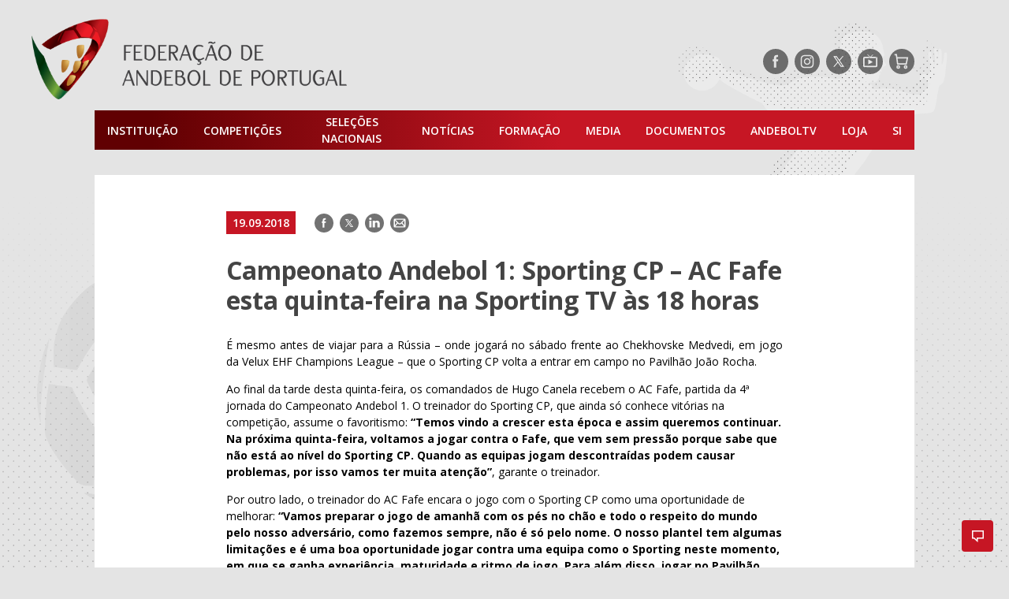

--- FILE ---
content_type: text/html; charset=UTF-8
request_url: https://portal.fpa.pt/2018/09/campeonato-andebol-1-sporting-cp-ac-fafe-esta-quinta-feira-na-sporting-tv-as-18-horas/
body_size: 16137
content:
<!doctype html>
<html lang="pt">
<head>
	<meta charset="UTF-8">
	<meta name="viewport" content="width=device-width, initial-scale=1">
	<!--noptimize-->
	<!--
		 _____ _____ _____ _____
		|   __|     |     |     |
		|  |  |  |  | | | |  |  |
		|_____|_____|_|_|_|_____|

		https://www.gomo.pt/   Web Design / Development / WordPress

	-->
	<!--/noptimize-->
		<!-- Opengraph -->
	<meta property="fb:app_id" content="412409159357643">
	<meta property="og:locale" content="pt_PT">
	<meta property="og:site_name" content="Federação de Andebol de Portugal">
	<meta property="og:title" content="Campeonato Andebol 1: Sporting CP &#8211; AC Fafe esta quinta-feira na Sporting TV às 18 horas &#8211; Federação de Andebol de Portugal">
	<meta property="og:description" content="Devido aos compromissos europeus da Velux EHF Champions League, o Sporting CP recebe o AC Fafe ao final da tarde de quinta-feira (18h,  Sporting TV e &lt;b&gt;&lt;a href=&quot;https://livestream.com/andeboltv/events/8375945&quot;&gt;ANDEBOL|tv&lt;/a&gt;&lt;/b&gt;).">
	<meta property="og:url" content="https://portal.fpa.pt/2018/09/campeonato-andebol-1-sporting-cp-ac-fafe-esta-quinta-feira-na-sporting-tv-as-18-horas/">
	<meta property="og:image" content="https://portal.fpa.pt/wp-content/uploads/2019/04/46919650401926280515.jpg">


	
		<meta property="og:type" content="article">
		<meta property="article:author" content="https://www.facebook.com/AndebolPortugal/">
		<meta property="article:publisher" content="https://www.facebook.com/AndebolPortugal/">

			<!-- twitter cards -->
	<meta name="twitter:card" content="summary_large_image">
	<meta name="twitter:site" content="@AndebolPortugal">
	<meta name="twitter:creator" content="AndebolPortugal">
	<meta name="twitter:title" content="Campeonato Andebol 1: Sporting CP &#8211; AC Fafe esta quinta-feira na Sporting TV às 18 horas &#8211; Federação de Andebol de Portugal">
	<meta name="twitter:description" content="Devido aos compromissos europeus da Velux EHF Champions League, o Sporting CP recebe o AC Fafe ao final da tarde de quinta-feira (18h,  Sporting TV e &lt;b&gt;&lt;a href=&quot;https://livestream.com/andeboltv/events/8375945&quot;&gt;ANDEBOL|tv&lt;/a&gt;&lt;/b&gt;).">
	<meta name="twitter:image" content="https://portal.fpa.pt/wp-content/uploads/2019/04/46919650401926280515.jpg">
	<meta name="twitter:url" content="https://portal.fpa.pt/2018/09/campeonato-andebol-1-sporting-cp-ac-fafe-esta-quinta-feira-na-sporting-tv-as-18-horas/">

		
	<meta name="facebook-domain-verification" content="d0de45mqtolrkqplp1drlwgaoq7ttu" />
	<!-- begin wp_head -->
	<title>Campeonato Andebol 1: Sporting CP &#8211; AC Fafe esta quinta-feira na Sporting TV às 18 horas &#8211; Federação de Andebol de Portugal</title>
<meta name='robots' content='max-image-preview:large' />
<!-- Speed of this site is optimised by WP Performance Score Booster plugin v2.2.3 - https://dipakgajjar.com/wp-performance-score-booster/ -->
	<!-- Global site tag (gtag.js) - Google Analytics -->
	<script async src="https://www.googletagmanager.com/gtag/js?id=UA-4166226-1"></script>
	<script>
		window.dataLayer = window.dataLayer || [];
		function gtag(){dataLayer.push(arguments);}
		gtag('js', new Date());

		gtag('config', 'UA-34456715-11');
		gtag('config', 'UA-4166226-1');
	</script>

	<!-- Marktest -->
	<script type="text/javascript"> 
	<!--//--><![CDATA[//><!-- 
	var pp_gemius_identifier = 'zNDgGvirPzG5Wt6j0ntWB5QKP_g6hqLpyvdHxQcRnir.Z7';
	// lines below shouldn't be edited
	function gemius_pending(i) { window[i] = window[i] || function() {var x = window[i+'_pdata'] = window[i+'_pdata'] || []; x[x.length]=arguments;};}; gemius_pending('gemius_hit'); gemius_pending('gemius_event'); gemius_pending('pp_gemius_hit'); gemius_pending('pp_gemius_event'); 
	(function(d,t) {var ex; try {var gt=d.createElement(t),s=d.getElementsByTagName(t)[0],l='http'+((location.protocol=='https:')?'s':''); gt.async='true'; gt.src=l+'://gapt.hit.gemius.pl/xgemius.js'; s.parentNode.insertBefore(gt,s);} catch (ex) {}})(document,'script'); 
	//--><!]]>
	</script>
	<link rel='dns-prefetch' href='//www.googletagmanager.com' />
<link rel="alternate" type="application/rss+xml" title="Federação de Andebol de Portugal &raquo; Feed" href="https://portal.fpa.pt/feed/" />
<link rel="alternate" type="application/rss+xml" title="Federação de Andebol de Portugal &raquo; Feed de comentários" href="https://portal.fpa.pt/comments/feed/" />
<link rel="alternate" type="application/rss+xml" title="Feed de comentários de Federação de Andebol de Portugal &raquo; Campeonato Andebol 1: Sporting CP &#8211; AC Fafe esta quinta-feira na Sporting TV às 18 horas" href="https://portal.fpa.pt/2018/09/campeonato-andebol-1-sporting-cp-ac-fafe-esta-quinta-feira-na-sporting-tv-as-18-horas/feed/" />
<style id='wp-img-auto-sizes-contain-inline-css' type='text/css'>
img:is([sizes=auto i],[sizes^="auto," i]){contain-intrinsic-size:3000px 1500px}
/*# sourceURL=wp-img-auto-sizes-contain-inline-css */
</style>
<style id='wp-block-library-inline-css' type='text/css'>
:root{--wp-block-synced-color:#7a00df;--wp-block-synced-color--rgb:122,0,223;--wp-bound-block-color:var(--wp-block-synced-color);--wp-editor-canvas-background:#ddd;--wp-admin-theme-color:#007cba;--wp-admin-theme-color--rgb:0,124,186;--wp-admin-theme-color-darker-10:#006ba1;--wp-admin-theme-color-darker-10--rgb:0,107,160.5;--wp-admin-theme-color-darker-20:#005a87;--wp-admin-theme-color-darker-20--rgb:0,90,135;--wp-admin-border-width-focus:2px}@media (min-resolution:192dpi){:root{--wp-admin-border-width-focus:1.5px}}.wp-element-button{cursor:pointer}:root .has-very-light-gray-background-color{background-color:#eee}:root .has-very-dark-gray-background-color{background-color:#313131}:root .has-very-light-gray-color{color:#eee}:root .has-very-dark-gray-color{color:#313131}:root .has-vivid-green-cyan-to-vivid-cyan-blue-gradient-background{background:linear-gradient(135deg,#00d084,#0693e3)}:root .has-purple-crush-gradient-background{background:linear-gradient(135deg,#34e2e4,#4721fb 50%,#ab1dfe)}:root .has-hazy-dawn-gradient-background{background:linear-gradient(135deg,#faaca8,#dad0ec)}:root .has-subdued-olive-gradient-background{background:linear-gradient(135deg,#fafae1,#67a671)}:root .has-atomic-cream-gradient-background{background:linear-gradient(135deg,#fdd79a,#004a59)}:root .has-nightshade-gradient-background{background:linear-gradient(135deg,#330968,#31cdcf)}:root .has-midnight-gradient-background{background:linear-gradient(135deg,#020381,#2874fc)}:root{--wp--preset--font-size--normal:16px;--wp--preset--font-size--huge:42px}.has-regular-font-size{font-size:1em}.has-larger-font-size{font-size:2.625em}.has-normal-font-size{font-size:var(--wp--preset--font-size--normal)}.has-huge-font-size{font-size:var(--wp--preset--font-size--huge)}.has-text-align-center{text-align:center}.has-text-align-left{text-align:left}.has-text-align-right{text-align:right}.has-fit-text{white-space:nowrap!important}#end-resizable-editor-section{display:none}.aligncenter{clear:both}.items-justified-left{justify-content:flex-start}.items-justified-center{justify-content:center}.items-justified-right{justify-content:flex-end}.items-justified-space-between{justify-content:space-between}.screen-reader-text{border:0;clip-path:inset(50%);height:1px;margin:-1px;overflow:hidden;padding:0;position:absolute;width:1px;word-wrap:normal!important}.screen-reader-text:focus{background-color:#ddd;clip-path:none;color:#444;display:block;font-size:1em;height:auto;left:5px;line-height:normal;padding:15px 23px 14px;text-decoration:none;top:5px;width:auto;z-index:100000}html :where(.has-border-color){border-style:solid}html :where([style*=border-top-color]){border-top-style:solid}html :where([style*=border-right-color]){border-right-style:solid}html :where([style*=border-bottom-color]){border-bottom-style:solid}html :where([style*=border-left-color]){border-left-style:solid}html :where([style*=border-width]){border-style:solid}html :where([style*=border-top-width]){border-top-style:solid}html :where([style*=border-right-width]){border-right-style:solid}html :where([style*=border-bottom-width]){border-bottom-style:solid}html :where([style*=border-left-width]){border-left-style:solid}html :where(img[class*=wp-image-]){height:auto;max-width:100%}:where(figure){margin:0 0 1em}html :where(.is-position-sticky){--wp-admin--admin-bar--position-offset:var(--wp-admin--admin-bar--height,0px)}@media screen and (max-width:600px){html :where(.is-position-sticky){--wp-admin--admin-bar--position-offset:0px}}

/*# sourceURL=wp-block-library-inline-css */
</style><style id='global-styles-inline-css' type='text/css'>
:root{--wp--preset--aspect-ratio--square: 1;--wp--preset--aspect-ratio--4-3: 4/3;--wp--preset--aspect-ratio--3-4: 3/4;--wp--preset--aspect-ratio--3-2: 3/2;--wp--preset--aspect-ratio--2-3: 2/3;--wp--preset--aspect-ratio--16-9: 16/9;--wp--preset--aspect-ratio--9-16: 9/16;--wp--preset--color--black: #000000;--wp--preset--color--cyan-bluish-gray: #abb8c3;--wp--preset--color--white: #ffffff;--wp--preset--color--pale-pink: #f78da7;--wp--preset--color--vivid-red: #cf2e2e;--wp--preset--color--luminous-vivid-orange: #ff6900;--wp--preset--color--luminous-vivid-amber: #fcb900;--wp--preset--color--light-green-cyan: #7bdcb5;--wp--preset--color--vivid-green-cyan: #00d084;--wp--preset--color--pale-cyan-blue: #8ed1fc;--wp--preset--color--vivid-cyan-blue: #0693e3;--wp--preset--color--vivid-purple: #9b51e0;--wp--preset--gradient--vivid-cyan-blue-to-vivid-purple: linear-gradient(135deg,rgb(6,147,227) 0%,rgb(155,81,224) 100%);--wp--preset--gradient--light-green-cyan-to-vivid-green-cyan: linear-gradient(135deg,rgb(122,220,180) 0%,rgb(0,208,130) 100%);--wp--preset--gradient--luminous-vivid-amber-to-luminous-vivid-orange: linear-gradient(135deg,rgb(252,185,0) 0%,rgb(255,105,0) 100%);--wp--preset--gradient--luminous-vivid-orange-to-vivid-red: linear-gradient(135deg,rgb(255,105,0) 0%,rgb(207,46,46) 100%);--wp--preset--gradient--very-light-gray-to-cyan-bluish-gray: linear-gradient(135deg,rgb(238,238,238) 0%,rgb(169,184,195) 100%);--wp--preset--gradient--cool-to-warm-spectrum: linear-gradient(135deg,rgb(74,234,220) 0%,rgb(151,120,209) 20%,rgb(207,42,186) 40%,rgb(238,44,130) 60%,rgb(251,105,98) 80%,rgb(254,248,76) 100%);--wp--preset--gradient--blush-light-purple: linear-gradient(135deg,rgb(255,206,236) 0%,rgb(152,150,240) 100%);--wp--preset--gradient--blush-bordeaux: linear-gradient(135deg,rgb(254,205,165) 0%,rgb(254,45,45) 50%,rgb(107,0,62) 100%);--wp--preset--gradient--luminous-dusk: linear-gradient(135deg,rgb(255,203,112) 0%,rgb(199,81,192) 50%,rgb(65,88,208) 100%);--wp--preset--gradient--pale-ocean: linear-gradient(135deg,rgb(255,245,203) 0%,rgb(182,227,212) 50%,rgb(51,167,181) 100%);--wp--preset--gradient--electric-grass: linear-gradient(135deg,rgb(202,248,128) 0%,rgb(113,206,126) 100%);--wp--preset--gradient--midnight: linear-gradient(135deg,rgb(2,3,129) 0%,rgb(40,116,252) 100%);--wp--preset--font-size--small: 13px;--wp--preset--font-size--medium: 20px;--wp--preset--font-size--large: 36px;--wp--preset--font-size--x-large: 42px;--wp--preset--spacing--20: 0.44rem;--wp--preset--spacing--30: 0.67rem;--wp--preset--spacing--40: 1rem;--wp--preset--spacing--50: 1.5rem;--wp--preset--spacing--60: 2.25rem;--wp--preset--spacing--70: 3.38rem;--wp--preset--spacing--80: 5.06rem;--wp--preset--shadow--natural: 6px 6px 9px rgba(0, 0, 0, 0.2);--wp--preset--shadow--deep: 12px 12px 50px rgba(0, 0, 0, 0.4);--wp--preset--shadow--sharp: 6px 6px 0px rgba(0, 0, 0, 0.2);--wp--preset--shadow--outlined: 6px 6px 0px -3px rgb(255, 255, 255), 6px 6px rgb(0, 0, 0);--wp--preset--shadow--crisp: 6px 6px 0px rgb(0, 0, 0);}:where(.is-layout-flex){gap: 0.5em;}:where(.is-layout-grid){gap: 0.5em;}body .is-layout-flex{display: flex;}.is-layout-flex{flex-wrap: wrap;align-items: center;}.is-layout-flex > :is(*, div){margin: 0;}body .is-layout-grid{display: grid;}.is-layout-grid > :is(*, div){margin: 0;}:where(.wp-block-columns.is-layout-flex){gap: 2em;}:where(.wp-block-columns.is-layout-grid){gap: 2em;}:where(.wp-block-post-template.is-layout-flex){gap: 1.25em;}:where(.wp-block-post-template.is-layout-grid){gap: 1.25em;}.has-black-color{color: var(--wp--preset--color--black) !important;}.has-cyan-bluish-gray-color{color: var(--wp--preset--color--cyan-bluish-gray) !important;}.has-white-color{color: var(--wp--preset--color--white) !important;}.has-pale-pink-color{color: var(--wp--preset--color--pale-pink) !important;}.has-vivid-red-color{color: var(--wp--preset--color--vivid-red) !important;}.has-luminous-vivid-orange-color{color: var(--wp--preset--color--luminous-vivid-orange) !important;}.has-luminous-vivid-amber-color{color: var(--wp--preset--color--luminous-vivid-amber) !important;}.has-light-green-cyan-color{color: var(--wp--preset--color--light-green-cyan) !important;}.has-vivid-green-cyan-color{color: var(--wp--preset--color--vivid-green-cyan) !important;}.has-pale-cyan-blue-color{color: var(--wp--preset--color--pale-cyan-blue) !important;}.has-vivid-cyan-blue-color{color: var(--wp--preset--color--vivid-cyan-blue) !important;}.has-vivid-purple-color{color: var(--wp--preset--color--vivid-purple) !important;}.has-black-background-color{background-color: var(--wp--preset--color--black) !important;}.has-cyan-bluish-gray-background-color{background-color: var(--wp--preset--color--cyan-bluish-gray) !important;}.has-white-background-color{background-color: var(--wp--preset--color--white) !important;}.has-pale-pink-background-color{background-color: var(--wp--preset--color--pale-pink) !important;}.has-vivid-red-background-color{background-color: var(--wp--preset--color--vivid-red) !important;}.has-luminous-vivid-orange-background-color{background-color: var(--wp--preset--color--luminous-vivid-orange) !important;}.has-luminous-vivid-amber-background-color{background-color: var(--wp--preset--color--luminous-vivid-amber) !important;}.has-light-green-cyan-background-color{background-color: var(--wp--preset--color--light-green-cyan) !important;}.has-vivid-green-cyan-background-color{background-color: var(--wp--preset--color--vivid-green-cyan) !important;}.has-pale-cyan-blue-background-color{background-color: var(--wp--preset--color--pale-cyan-blue) !important;}.has-vivid-cyan-blue-background-color{background-color: var(--wp--preset--color--vivid-cyan-blue) !important;}.has-vivid-purple-background-color{background-color: var(--wp--preset--color--vivid-purple) !important;}.has-black-border-color{border-color: var(--wp--preset--color--black) !important;}.has-cyan-bluish-gray-border-color{border-color: var(--wp--preset--color--cyan-bluish-gray) !important;}.has-white-border-color{border-color: var(--wp--preset--color--white) !important;}.has-pale-pink-border-color{border-color: var(--wp--preset--color--pale-pink) !important;}.has-vivid-red-border-color{border-color: var(--wp--preset--color--vivid-red) !important;}.has-luminous-vivid-orange-border-color{border-color: var(--wp--preset--color--luminous-vivid-orange) !important;}.has-luminous-vivid-amber-border-color{border-color: var(--wp--preset--color--luminous-vivid-amber) !important;}.has-light-green-cyan-border-color{border-color: var(--wp--preset--color--light-green-cyan) !important;}.has-vivid-green-cyan-border-color{border-color: var(--wp--preset--color--vivid-green-cyan) !important;}.has-pale-cyan-blue-border-color{border-color: var(--wp--preset--color--pale-cyan-blue) !important;}.has-vivid-cyan-blue-border-color{border-color: var(--wp--preset--color--vivid-cyan-blue) !important;}.has-vivid-purple-border-color{border-color: var(--wp--preset--color--vivid-purple) !important;}.has-vivid-cyan-blue-to-vivid-purple-gradient-background{background: var(--wp--preset--gradient--vivid-cyan-blue-to-vivid-purple) !important;}.has-light-green-cyan-to-vivid-green-cyan-gradient-background{background: var(--wp--preset--gradient--light-green-cyan-to-vivid-green-cyan) !important;}.has-luminous-vivid-amber-to-luminous-vivid-orange-gradient-background{background: var(--wp--preset--gradient--luminous-vivid-amber-to-luminous-vivid-orange) !important;}.has-luminous-vivid-orange-to-vivid-red-gradient-background{background: var(--wp--preset--gradient--luminous-vivid-orange-to-vivid-red) !important;}.has-very-light-gray-to-cyan-bluish-gray-gradient-background{background: var(--wp--preset--gradient--very-light-gray-to-cyan-bluish-gray) !important;}.has-cool-to-warm-spectrum-gradient-background{background: var(--wp--preset--gradient--cool-to-warm-spectrum) !important;}.has-blush-light-purple-gradient-background{background: var(--wp--preset--gradient--blush-light-purple) !important;}.has-blush-bordeaux-gradient-background{background: var(--wp--preset--gradient--blush-bordeaux) !important;}.has-luminous-dusk-gradient-background{background: var(--wp--preset--gradient--luminous-dusk) !important;}.has-pale-ocean-gradient-background{background: var(--wp--preset--gradient--pale-ocean) !important;}.has-electric-grass-gradient-background{background: var(--wp--preset--gradient--electric-grass) !important;}.has-midnight-gradient-background{background: var(--wp--preset--gradient--midnight) !important;}.has-small-font-size{font-size: var(--wp--preset--font-size--small) !important;}.has-medium-font-size{font-size: var(--wp--preset--font-size--medium) !important;}.has-large-font-size{font-size: var(--wp--preset--font-size--large) !important;}.has-x-large-font-size{font-size: var(--wp--preset--font-size--x-large) !important;}
/*# sourceURL=global-styles-inline-css */
</style>

<style id='classic-theme-styles-inline-css' type='text/css'>
/*! This file is auto-generated */
.wp-block-button__link{color:#fff;background-color:#32373c;border-radius:9999px;box-shadow:none;text-decoration:none;padding:calc(.667em + 2px) calc(1.333em + 2px);font-size:1.125em}.wp-block-file__button{background:#32373c;color:#fff;text-decoration:none}
/*# sourceURL=/wp-includes/css/classic-themes.min.css */
</style>
<link rel='stylesheet' id='fpa-css-css' href='https://portal.fpa.pt/wp-content/themes/fap/style.css' type='text/css' media='all' />
<script type="text/javascript" async src="https://portal.fpa.pt/wp-content/plugins/burst-statistics/assets/js/timeme/timeme.min.js" id="burst-timeme-js"></script>

<!-- Google tag (gtag.js) snippet added by Site Kit -->
<!-- Google Analytics snippet added by Site Kit -->
<script type="text/javascript" src="https://www.googletagmanager.com/gtag/js?id=GT-5DGGT6QC" id="google_gtagjs-js" async></script>
<script type="text/javascript" id="google_gtagjs-js-after">
/* <![CDATA[ */
window.dataLayer = window.dataLayer || [];function gtag(){dataLayer.push(arguments);}
gtag("set","linker",{"domains":["portal.fpa.pt"]});
gtag("js", new Date());
gtag("set", "developer_id.dZTNiMT", true);
gtag("config", "GT-5DGGT6QC");
//# sourceURL=google_gtagjs-js-after
/* ]]> */
</script>
<link rel="https://api.w.org/" href="https://portal.fpa.pt/wp-json/" /><link rel="alternate" title="JSON" type="application/json" href="https://portal.fpa.pt/wp-json/wp/v2/posts/9135" /><link rel="EditURI" type="application/rsd+xml" title="RSD" href="https://portal.fpa.pt/xmlrpc.php?rsd" />
<meta name="generator" content="WordPress 6.9" />
<link rel="canonical" href="https://portal.fpa.pt/2018/09/campeonato-andebol-1-sporting-cp-ac-fafe-esta-quinta-feira-na-sporting-tv-as-18-horas/" />
<link rel='shortlink' href='https://portal.fpa.pt/?p=9135' />
<meta name="generator" content="Site Kit by Google 1.170.0" /><!-- Analytics by WP Statistics - https://wp-statistics.com -->
<link rel="icon" href="https://portal.fpa.pt/wp-content/uploads/2019/04/cropped-favicon-32x32.png" sizes="32x32" />
<link rel="icon" href="https://portal.fpa.pt/wp-content/uploads/2019/04/cropped-favicon-192x192.png" sizes="192x192" />
<link rel="apple-touch-icon" href="https://portal.fpa.pt/wp-content/uploads/2019/04/cropped-favicon-180x180.png" />
<meta name="msapplication-TileImage" content="https://portal.fpa.pt/wp-content/uploads/2019/04/cropped-favicon-270x270.png" />
		<style type="text/css" id="wp-custom-css">
			blockquote.wp-embedded-content {
  display: none;
}
.table-wrapper {
  width: 100%;
  margin: 0 0;
  position: relative;
}		</style>
			<meta name="smartbanner:title" content="Resultados Andebol">
	<meta name="smartbanner:author" content="Federação de Andebol de Portugal">
	<meta name="smartbanner:price-suffix-apple" content=" - Disponivel na App Store">
	<meta name="smartbanner:price-suffix-google" content=" - Disponivel na Play Store">
	<meta name="smartbanner:icon-apple" content="https://fpa-api-v2.joaosousa.pro/ic_launcher.png">
	<meta name="smartbanner:icon-google" content="https://fpa-api-v2.joaosousa.pro/ic_launcher.png">
	<meta name="smartbanner:button" content="Instalar">
	<meta name="smartbanner:button-url-apple" content="https://apple.co/2lG8Mb6">
	<meta name="smartbanner:button-url-google" content="http://bit.ly/2El3WH0">
	<meta name="smartbanner:enabled-platforms" content="android,ios">
	<meta name="smartbanner:price" content="Grátis">
		
</head>
<body class="wp-singular post-template-default single single-post postid-9135 single-format-standard wp-theme-fap" data-burst_id="9135" data-burst_type="post">

<!--	
		<div data-pub="appNexus"  
		data-pub-siteid="NETWORK_FPA" 
		data-pub-pageid="ARTICLE_ROS" 
		data-pub-formatid="Richmedia" 
		data-pub-target="slug=campeonato-andebol-1-sporting-cp-ac-fafe-esta-quinta-feira-na-sporting-tv-as-18-horas"		style="line-height:0;">
	</div>

  -->
	
		<div data-pub="appNexus"  
		data-pub-siteid="NETWORK_FPA" 
		data-pub-pageid="ARTICLE_ROS" 
		data-pub-formatid="Richmedia" 
		data-pub-target="slug=campeonato-andebol-1-sporting-cp-ac-fafe-esta-quinta-feira-na-sporting-tv-as-18-horas"		style="line-height:0;">
	</div>



	<!-- SAPO -->
<!--	<div id="bsu-placeholder" style="height:60px;position:relative;"></div>-->
	<!-- End of SAPO -->


	<header role="banner" class="container">
		<div class="top-bar">
			<a href="https://portal.fpa.pt" title="Homepage"><img src="https://portal.fpa.pt/wp-content/themes/fap/assets/images/logo-fpa.png" class="logo-fpa"></a>
			
			<div class="header-social">
				
<ul class="social-networks">
	<li class="facebook"><a target="_blank" href="https://www.facebook.com/AndebolPortugal/" title="Siga-nos no Facebook" rel="noopener noreferrer"><span class="hide-text">Siga-nos no Facebook</span></a></li>
	<li class="instagram"><a target="_blank" href="https://www.instagram.com/AndebolPortugal/" title="Siga-nos no Instagram" rel="noopener noreferrer"><span class="hide-text">Siga-nos no Instagram</span></a></li>
	<li class="twitter"><a target="_blank" href="https://www.twitter.com/AndebolPortugal/" title="Siga-nos no Twitter" rel="noopener noreferrer"><span class="hide-text">Siga-nos no Twitter</span></a></li>
	<!-- <li class="linkedin"><a target="_blank"  href="" title="Siga-nos no LinkedIn"><span class="hide-text">Siga-nos no LinkedIn</span></a></li> -->
	<!-- <li class="youtube"><a target="_blank"  href="https://www.youtube.com/andeboltv/" title="Siga-nos no YouTube"><span class="hide-text">Siga-nos no YouTube</span></a></li> -->
			<li class="tv"><a target="_blank" href="https://andeboltv.fpa.pt/" title="AndebolTV" rel="noopener noreferrer"><span class="hide-text">AndebolTV</span></a></li>
		<li class="shop"><a target="_blank" href="https://loja.fpa.pt/" title="Loja" rel="noopener noreferrer"><span class="hide-text">Loja</span></a></li>
	</ul>
			</div>

		</div>
		<nav role="navigation" class="navigation">
    <ul class="main-menu">
        <li id="menu-item-2035" class="menu-item menu-item-type-post_type menu-item-object-page menu-item-has-children menu-item-2035"><a href="https://portal.fpa.pt/a-federacao/">Instituição</a>
<ul class="sub-menu">
	<li id="menu-item-55406" class="main-menu__common">
	<ul class="sub-menu">
		<li id="menu-item-55407" class="menu-item menu-item-type-post_type menu-item-object-page menu-item-55407"><a href="https://portal.fpa.pt/agenda/">Agenda</a></li>
		<li id="menu-item-55408" class="menu-item menu-item-type-post_type menu-item-object-page menu-item-55408"><a href="https://portal.fpa.pt/contactos/">Contactos</a></li>
	</ul>
</li>
	<li id="menu-item-2030" class="main-menu__col">
	<ul class="sub-menu">
		<li id="menu-item-2031" class="menu-item menu-item-type-post_type menu-item-object-page menu-item-has-children menu-item-2031"><a href="https://portal.fpa.pt/a-federacao/">A Federação</a>
		<ul class="sub-menu">
			<li id="menu-item-2033" class="menu-item menu-item-type-post_type menu-item-object-page menu-item-2033"><a href="https://portal.fpa.pt/a-federacao/mensagem-do-presidente/">Mensagem do Presidente</a></li>
			<li id="menu-item-2032" class="menu-item menu-item-type-post_type menu-item-object-page menu-item-2032"><a href="https://portal.fpa.pt/a-federacao/orgaos-sociais/">Orgãos Sociais</a></li>
			<li id="menu-item-53951" class="menu-item menu-item-type-post_type menu-item-object-page menu-item-53951"><a href="https://portal.fpa.pt/a-federacao/estatutos-e-regulamentos/">Estatutos e Regulamentos</a></li>
			<li id="menu-item-63936" class="menu-item menu-item-type-post_type menu-item-object-page menu-item-63936"><a href="https://portal.fpa.pt/a-federacao/integridade-no-desporto-manipulacao-de-competicoes-desportivas/">Integridade no Desporto e Canal de Denúncia</a></li>
			<li id="menu-item-66794" class="menu-item menu-item-type-post_type menu-item-object-page menu-item-66794"><a href="https://portal.fpa.pt/a-federacao/unidade-de-saude-e-rendimento/">Unidade de Saúde e Rendimento</a></li>
			<li id="menu-item-53950" class="menu-item menu-item-type-post_type menu-item-object-page menu-item-53950"><a href="https://portal.fpa.pt/a-federacao/regras/">Regras</a></li>
			<li id="menu-item-53974" class="menu-item menu-item-type-post_type menu-item-object-page menu-item-53974"><a href="https://portal.fpa.pt/a-federacao/relatorios-e-contas/">Relatórios e Contas</a></li>
			<li id="menu-item-53957" class="menu-item menu-item-type-post_type menu-item-object-page menu-item-53957"><a href="https://portal.fpa.pt/a-federacao/historia/">História do Andebol</a></li>
			<li id="menu-item-53981" class="menu-item menu-item-type-post_type menu-item-object-page menu-item-53981"><a href="https://portal.fpa.pt/a-federacao/condecoracoes/">Condecorações</a></li>
		</ul>
</li>
	</ul>
</li>
	<li id="menu-item-2034" class="main-menu__col">
	<ul class="sub-menu">
		<li id="menu-item-2051" class="menu-item menu-item-type-post_type menu-item-object-page menu-item-2051"><a href="https://portal.fpa.pt/associacoes/">Associações Regionais</a></li>
	</ul>
</li>
	<li id="menu-item-2053" class="main-menu__col">
	<ul class="sub-menu">
		<li id="menu-item-2052" class="menu-item menu-item-type-post_type menu-item-object-page menu-item-2052"><a href="https://portal.fpa.pt/clubes/">Clubes</a></li>
	</ul>
</li>
</ul>
</li>
<li id="menu-item-54660" class="menu-item menu-item-type-custom menu-item-object-custom menu-item-has-children menu-item-54660"><a href="#">Competições</a>
<ul class="sub-menu">
	<li id="menu-item-55440" class="main-menu__common">
	<ul class="sub-menu">
		<li id="menu-item-56658" class="menu-item menu-item-type-post_type menu-item-object-page menu-item-56658"><a href="https://portal.fpa.pt/competicoes/nomeacoes/">Nomeações</a></li>
		<li id="menu-item-56657" class="menu-item menu-item-type-post_type menu-item-object-page menu-item-56657"><a href="https://portal.fpa.pt/competicoes/registo-disciplinar/">Registo Disciplinar</a></li>
		<li id="menu-item-121294" class="menu-item menu-item-type-post_type menu-item-object-page menu-item-121294"><a href="https://portal.fpa.pt/conselho-arbitragem/">Conselho Arbitragem</a></li>
		<li id="menu-item-55441" class="menu-item menu-item-type-post_type menu-item-object-page menu-item-55441"><a href="https://portal.fpa.pt/competicoes/palmares/">Palmarés</a></li>
		<li id="menu-item-56673" class="menu-item menu-item-type-custom menu-item-object-custom menu-item-56673"><a href="https://portal.fpa.pt/associado/pesquisa/">Pesquisa CIPA</a></li>
	</ul>
</li>
	<li id="menu-item-2061" class="main-menu__col">
	<ul class="sub-menu">
		<li id="menu-item-2070" class="menu-item menu-item-type-post_type menu-item-object-page menu-item-has-children menu-item-2070"><a href="https://portal.fpa.pt/competicoes-nacionais-andebol-masculino/">Competições Nacionais</a>
		<ul class="sub-menu">
			<li id="menu-item-2060" class="menu-item menu-item-type-post_type menu-item-object-page menu-item-2060"><a href="https://portal.fpa.pt/competicoes-nacionais-andebol-masculino/">Andebol Masculino</a></li>
			<li id="menu-item-2064" class="menu-item menu-item-type-post_type menu-item-object-page menu-item-2064"><a href="https://portal.fpa.pt/competicoes-nacionais-andebol-feminino/">Andebol Feminino</a></li>
		</ul>
</li>
	</ul>
</li>
	<li id="menu-item-2073" class="main-menu__col">
	<ul class="sub-menu">
		<li id="menu-item-2072" class="menu-item menu-item-type-post_type menu-item-object-page menu-item-has-children menu-item-2072"><a href="https://portal.fpa.pt/competicoes-regionais-andebol-masculino/">Competições Regionais</a>
		<ul class="sub-menu">
			<li id="menu-item-2074" class="menu-item menu-item-type-post_type menu-item-object-page menu-item-2074"><a href="https://portal.fpa.pt/competicoes-regionais-andebol-masculino/">Andebol Masculino</a></li>
			<li id="menu-item-2071" class="menu-item menu-item-type-post_type menu-item-object-page menu-item-2071"><a href="https://portal.fpa.pt/competicoes-regionais-andebol-feminino/">Andebol Feminino</a></li>
		</ul>
</li>
	</ul>
</li>
	<li id="menu-item-153615" class="main-menu__col">
	<ul class="sub-menu">
		<li id="menu-item-153623" class="menu-item menu-item-type-custom menu-item-object-custom menu-item-has-children menu-item-153623"><a href="#">Encontros Nacionais</a>
		<ul class="sub-menu">
			<li id="menu-item-153624" class="menu-item menu-item-type-post_type menu-item-object-page menu-item-153624"><a href="https://portal.fpa.pt/encontro-nacional-sub-14/">Encontro Nacional Sub 14</a></li>
			<li id="menu-item-153625" class="menu-item menu-item-type-post_type menu-item-object-page menu-item-153625"><a href="https://portal.fpa.pt/encontro-nacional-mini-e-bambis/">Encontro Nacional Mini e Bambis</a></li>
		</ul>
</li>
	</ul>
</li>
	<li id="menu-item-2076" class="main-menu__col"></li>
</ul>
</li>
<li id="menu-item-147705" class="menu-item menu-item-type-custom menu-item-object-custom menu-item-has-children menu-item-147705"><a>Seleções Nacionais</a>
<ul class="sub-menu">
	<li id="menu-item-54028" class="main-menu__col">
	<ul class="sub-menu">
		<li id="menu-item-54031" class="menu-item menu-item-type-post_type menu-item-object-page menu-item-has-children menu-item-54031"><a href="https://portal.fpa.pt/seleccoes/selecao-a-masculina/">Masculinos</a>
		<ul class="sub-menu">
			<li id="menu-item-54033" class="menu-item menu-item-type-post_type menu-item-object-page menu-item-54033"><a href="https://portal.fpa.pt/seleccoes/selecao-a-masculina/">Seleção Nacional A Masculina</a></li>
		</ul>
</li>
	</ul>
</li>
	<li id="menu-item-54029" class="main-menu__col">
	<ul class="sub-menu">
		<li id="menu-item-54032" class="menu-item menu-item-type-post_type menu-item-object-page menu-item-has-children menu-item-54032"><a href="https://portal.fpa.pt/seleccoes/selecao-a-femininos/">Femininos</a>
		<ul class="sub-menu">
			<li id="menu-item-54030" class="menu-item menu-item-type-post_type menu-item-object-page menu-item-54030"><a href="https://portal.fpa.pt/seleccoes/selecao-a-femininos/">Seleção Nacional A Feminina</a></li>
		</ul>
</li>
	</ul>
</li>
	<li id="menu-item-56546" class="main-menu__col">
	<ul class="sub-menu">
		<li id="menu-item-56293" class="menu-item menu-item-type-post_type menu-item-object-page menu-item-56293"><a href="https://portal.fpa.pt/seleccoes/competicoes-internacionais-selecoes/">Últimas Notícias</a></li>
	</ul>
</li>
</ul>
</li>
<li id="menu-item-147695" class="menu-item menu-item-type-post_type menu-item-object-page menu-item-147695"><a href="https://portal.fpa.pt/noticias/">Notícias</a></li>
<li id="menu-item-2080" class="menu-item menu-item-type-custom menu-item-object-custom menu-item-has-children menu-item-2080"><a href="#">Formação</a>
<ul class="sub-menu">
	<li id="menu-item-55608" class="main-menu__common">
	<ul class="sub-menu">
		<li id="menu-item-55607" class="menu-item menu-item-type-post_type menu-item-object-page menu-item-55607"><a href="https://portal.fpa.pt/formacao/agenda-formacao/">Agenda</a></li>
	</ul>
</li>
	<li id="menu-item-55480" class="main-menu__col">
	<ul class="sub-menu">
		<li id="menu-item-55481" class="menu-item menu-item-type-post_type menu-item-object-page menu-item-has-children menu-item-55481"><a href="https://portal.fpa.pt/formacao/cursos-de-treinadores/">Cursos de Treinadores</a>
		<ul class="sub-menu">
			<li id="menu-item-55483" class="menu-item menu-item-type-post_type menu-item-object-page menu-item-55483"><a href="https://portal.fpa.pt/formacao/cursos-de-treinadores/grau-1/">Grau 1</a></li>
			<li id="menu-item-55484" class="menu-item menu-item-type-post_type menu-item-object-page menu-item-55484"><a href="https://portal.fpa.pt/formacao/cursos-de-treinadores/grau-2/">Grau 2</a></li>
			<li id="menu-item-55485" class="menu-item menu-item-type-post_type menu-item-object-page menu-item-55485"><a href="https://portal.fpa.pt/formacao/cursos-de-treinadores/grau-3/">Grau 3</a></li>
			<li id="menu-item-55486" class="menu-item menu-item-type-post_type menu-item-object-page menu-item-55486"><a href="https://portal.fpa.pt/formacao/cursos-de-treinadores/master-coach/">Master Coach</a></li>
		</ul>
</li>
		<li id="menu-item-55487" class="menu-item menu-item-type-custom menu-item-object-custom menu-item-has-children menu-item-55487"><a href="#">Dirigentes</a>
		<ul class="sub-menu">
			<li id="menu-item-55626" class="menu-item menu-item-type-post_type menu-item-object-page menu-item-55626"><a href="https://portal.fpa.pt/formacao/dirigentes/cursos/">Cursos</a></li>
		</ul>
</li>
	</ul>
</li>
	<li id="menu-item-55494" class="main-menu__col">
	<ul class="sub-menu">
		<li id="menu-item-56688" class="menu-item menu-item-type-post_type menu-item-object-page menu-item-56688"><a href="https://portal.fpa.pt/formacao/congresso/">Congresso Técnico Científico</a></li>
		<li id="menu-item-55491" class="menu-item menu-item-type-custom menu-item-object-custom menu-item-has-children menu-item-55491"><a href="#">Diretor de Campo</a>
		<ul class="sub-menu">
			<li id="menu-item-55640" class="menu-item menu-item-type-post_type menu-item-object-page menu-item-55640"><a href="https://portal.fpa.pt/formacao/dirigentes/cursos-coordenadores-de-seguranca/">Cursos</a></li>
		</ul>
</li>
		<li id="menu-item-125990" class="menu-item menu-item-type-custom menu-item-object-custom menu-item-has-children menu-item-125990"><a href="#">Árbitros</a>
		<ul class="sub-menu">
			<li id="menu-item-150397" class="menu-item menu-item-type-post_type menu-item-object-page menu-item-150397"><a href="https://portal.fpa.pt/formacao/arbitros/125984-2/">Cursos – Árbitros</a></li>
		</ul>
</li>
	</ul>
</li>
	<li id="menu-item-55495" class="main-menu__col">
	<ul class="sub-menu">
		<li id="menu-item-55492" class="menu-item menu-item-type-custom menu-item-object-custom menu-item-has-children menu-item-55492"><a href="#">Formação contínua</a>
		<ul class="sub-menu">
			<li id="menu-item-55628" class="menu-item menu-item-type-post_type menu-item-object-page menu-item-55628"><a href="https://portal.fpa.pt/formacao/formacao-continua-de-treinadores/accoes-de-formacao/">Ações de Formação</a></li>
		</ul>
</li>
		<li id="menu-item-55493" class="menu-item menu-item-type-custom menu-item-object-custom menu-item-has-children menu-item-55493"><a href="#">Oficiais de Mesa</a>
		<ul class="sub-menu">
			<li id="menu-item-55646" class="menu-item menu-item-type-post_type menu-item-object-page menu-item-55646"><a href="https://portal.fpa.pt/formacao/oficiais-de-mesa/cursos-oficiais-de-mesa/">Cursos</a></li>
		</ul>
</li>
	</ul>
</li>
</ul>
</li>
<li id="menu-item-55663" class="menu-item menu-item-type-post_type menu-item-object-page menu-item-55663"><a href="https://portal.fpa.pt/media/">Media</a></li>
<li id="menu-item-2087" class="menu-item menu-item-type-post_type menu-item-object-page menu-item-2087"><a href="https://portal.fpa.pt/documentos/">Documentos</a></li>
<li id="menu-item-110119" class="menu-item menu-item-type-custom menu-item-object-custom menu-item-110119"><a target="_blank" href="https://andeboltv.fpa.pt/">andeboltv</a></li>
<li id="menu-item-147672" class="menu-item menu-item-type-custom menu-item-object-custom menu-item-147672"><a href="https://loja.fpa.pt/">Loja</a></li>
        <li class="si"><a href="http://si.fpa.pt/" title="Sistema de Informação" target="_blank" rel="noopener noreferrer">SI</a></li>
    </ul>
</nav>
<button class="js-mobile-menu-trigger menu-trigger"> <!-- add class 'is-active' to change to x -->
    <span></span>
    <span></span>
    <span></span>
    <span></span>
</button>
<nav class="js-navigation-mobile navigation-mobile"> <!-- add class 'is-open' to open menu -->
    <div class="navigation-mobile__container">
        <ul class="mobile-menu">
                        <li class="menu-item menu-item-type-post_type menu-item-object-page menu-item-has-children menu-item-2035"><a href="https://portal.fpa.pt/a-federacao/">Instituição</a>
<ul class="sub-menu">
	<li class="menu-item menu-item-type-post_type menu-item-object-page menu-item-55407"><a href="https://portal.fpa.pt/agenda/">Agenda</a></li>
	<li class="menu-item menu-item-type-post_type menu-item-object-page menu-item-55408"><a href="https://portal.fpa.pt/contactos/">Contactos</a></li>
	<li class="menu-item menu-item-type-post_type menu-item-object-page menu-item-has-children menu-item-2031"><a href="https://portal.fpa.pt/a-federacao/">A Federação</a>
	<ul class="sub-menu">
		<li class="menu-item menu-item-type-post_type menu-item-object-page menu-item-2033"><a href="https://portal.fpa.pt/a-federacao/mensagem-do-presidente/">Mensagem do Presidente</a></li>
		<li class="menu-item menu-item-type-post_type menu-item-object-page menu-item-2032"><a href="https://portal.fpa.pt/a-federacao/orgaos-sociais/">Orgãos Sociais</a></li>
		<li class="menu-item menu-item-type-post_type menu-item-object-page menu-item-53951"><a href="https://portal.fpa.pt/a-federacao/estatutos-e-regulamentos/">Estatutos e Regulamentos</a></li>
		<li class="menu-item menu-item-type-post_type menu-item-object-page menu-item-63936"><a href="https://portal.fpa.pt/a-federacao/integridade-no-desporto-manipulacao-de-competicoes-desportivas/">Integridade no Desporto e Canal de Denúncia</a></li>
		<li class="menu-item menu-item-type-post_type menu-item-object-page menu-item-66794"><a href="https://portal.fpa.pt/a-federacao/unidade-de-saude-e-rendimento/">Unidade de Saúde e Rendimento</a></li>
		<li class="menu-item menu-item-type-post_type menu-item-object-page menu-item-53950"><a href="https://portal.fpa.pt/a-federacao/regras/">Regras</a></li>
		<li class="menu-item menu-item-type-post_type menu-item-object-page menu-item-53974"><a href="https://portal.fpa.pt/a-federacao/relatorios-e-contas/">Relatórios e Contas</a></li>
		<li class="menu-item menu-item-type-post_type menu-item-object-page menu-item-53957"><a href="https://portal.fpa.pt/a-federacao/historia/">História do Andebol</a></li>
		<li class="menu-item menu-item-type-post_type menu-item-object-page menu-item-53981"><a href="https://portal.fpa.pt/a-federacao/condecoracoes/">Condecorações</a></li>
	</ul>
</li>
	<li class="menu-item menu-item-type-post_type menu-item-object-page menu-item-2051"><a href="https://portal.fpa.pt/associacoes/">Associações Regionais</a></li>
	<li class="menu-item menu-item-type-post_type menu-item-object-page menu-item-2052"><a href="https://portal.fpa.pt/clubes/">Clubes</a></li>
</ul>
</li>
<li class="menu-item menu-item-type-custom menu-item-object-custom menu-item-has-children menu-item-54660"><a href="#">Competições</a>
<ul class="sub-menu">
	<li class="menu-item menu-item-type-post_type menu-item-object-page menu-item-56658"><a href="https://portal.fpa.pt/competicoes/nomeacoes/">Nomeações</a></li>
	<li class="menu-item menu-item-type-post_type menu-item-object-page menu-item-56657"><a href="https://portal.fpa.pt/competicoes/registo-disciplinar/">Registo Disciplinar</a></li>
	<li class="menu-item menu-item-type-post_type menu-item-object-page menu-item-121294"><a href="https://portal.fpa.pt/conselho-arbitragem/">Conselho Arbitragem</a></li>
	<li class="menu-item menu-item-type-post_type menu-item-object-page menu-item-55441"><a href="https://portal.fpa.pt/competicoes/palmares/">Palmarés</a></li>
	<li class="menu-item menu-item-type-custom menu-item-object-custom menu-item-56673"><a href="https://portal.fpa.pt/associado/pesquisa/">Pesquisa CIPA</a></li>
	<li class="menu-item menu-item-type-post_type menu-item-object-page menu-item-has-children menu-item-2070"><a href="https://portal.fpa.pt/competicoes-nacionais-andebol-masculino/">Competições Nacionais</a>
	<ul class="sub-menu">
		<li class="menu-item menu-item-type-post_type menu-item-object-page menu-item-2060"><a href="https://portal.fpa.pt/competicoes-nacionais-andebol-masculino/">Andebol Masculino</a></li>
		<li class="menu-item menu-item-type-post_type menu-item-object-page menu-item-2064"><a href="https://portal.fpa.pt/competicoes-nacionais-andebol-feminino/">Andebol Feminino</a></li>
	</ul>
</li>
	<li class="menu-item menu-item-type-post_type menu-item-object-page menu-item-has-children menu-item-2072"><a href="https://portal.fpa.pt/competicoes-regionais-andebol-masculino/">Competições Regionais</a>
	<ul class="sub-menu">
		<li class="menu-item menu-item-type-post_type menu-item-object-page menu-item-2074"><a href="https://portal.fpa.pt/competicoes-regionais-andebol-masculino/">Andebol Masculino</a></li>
		<li class="menu-item menu-item-type-post_type menu-item-object-page menu-item-2071"><a href="https://portal.fpa.pt/competicoes-regionais-andebol-feminino/">Andebol Feminino</a></li>
	</ul>
</li>
	<li class="menu-item menu-item-type-custom menu-item-object-custom menu-item-has-children menu-item-153623"><a href="#">Encontros Nacionais</a>
	<ul class="sub-menu">
		<li class="menu-item menu-item-type-post_type menu-item-object-page menu-item-153624"><a href="https://portal.fpa.pt/encontro-nacional-sub-14/">Encontro Nacional Sub 14</a></li>
		<li class="menu-item menu-item-type-post_type menu-item-object-page menu-item-153625"><a href="https://portal.fpa.pt/encontro-nacional-mini-e-bambis/">Encontro Nacional Mini e Bambis</a></li>
	</ul>
</li>
</ul>
</li>
<li class="menu-item menu-item-type-custom menu-item-object-custom menu-item-has-children menu-item-147705"><a>Seleções Nacionais</a>
<ul class="sub-menu">
	<li class="menu-item menu-item-type-post_type menu-item-object-page menu-item-has-children menu-item-54031"><a href="https://portal.fpa.pt/seleccoes/selecao-a-masculina/">Masculinos</a>
	<ul class="sub-menu">
		<li class="menu-item menu-item-type-post_type menu-item-object-page menu-item-54033"><a href="https://portal.fpa.pt/seleccoes/selecao-a-masculina/">Seleção Nacional A Masculina</a></li>
	</ul>
</li>
	<li class="menu-item menu-item-type-post_type menu-item-object-page menu-item-has-children menu-item-54032"><a href="https://portal.fpa.pt/seleccoes/selecao-a-femininos/">Femininos</a>
	<ul class="sub-menu">
		<li class="menu-item menu-item-type-post_type menu-item-object-page menu-item-54030"><a href="https://portal.fpa.pt/seleccoes/selecao-a-femininos/">Seleção Nacional A Feminina</a></li>
	</ul>
</li>
	<li class="menu-item menu-item-type-post_type menu-item-object-page menu-item-56293"><a href="https://portal.fpa.pt/seleccoes/competicoes-internacionais-selecoes/">Últimas Notícias</a></li>
</ul>
</li>
<li class="menu-item menu-item-type-post_type menu-item-object-page menu-item-147695"><a href="https://portal.fpa.pt/noticias/">Notícias</a></li>
<li class="menu-item menu-item-type-custom menu-item-object-custom menu-item-has-children menu-item-2080"><a href="#">Formação</a>
<ul class="sub-menu">
	<li class="menu-item menu-item-type-post_type menu-item-object-page menu-item-55607"><a href="https://portal.fpa.pt/formacao/agenda-formacao/">Agenda</a></li>
	<li class="menu-item menu-item-type-post_type menu-item-object-page menu-item-has-children menu-item-55481"><a href="https://portal.fpa.pt/formacao/cursos-de-treinadores/">Cursos de Treinadores</a>
	<ul class="sub-menu">
		<li class="menu-item menu-item-type-post_type menu-item-object-page menu-item-55483"><a href="https://portal.fpa.pt/formacao/cursos-de-treinadores/grau-1/">Grau 1</a></li>
		<li class="menu-item menu-item-type-post_type menu-item-object-page menu-item-55484"><a href="https://portal.fpa.pt/formacao/cursos-de-treinadores/grau-2/">Grau 2</a></li>
		<li class="menu-item menu-item-type-post_type menu-item-object-page menu-item-55485"><a href="https://portal.fpa.pt/formacao/cursos-de-treinadores/grau-3/">Grau 3</a></li>
		<li class="menu-item menu-item-type-post_type menu-item-object-page menu-item-55486"><a href="https://portal.fpa.pt/formacao/cursos-de-treinadores/master-coach/">Master Coach</a></li>
	</ul>
</li>
	<li class="menu-item menu-item-type-custom menu-item-object-custom menu-item-has-children menu-item-55487"><a href="#">Dirigentes</a>
	<ul class="sub-menu">
		<li class="menu-item menu-item-type-post_type menu-item-object-page menu-item-55626"><a href="https://portal.fpa.pt/formacao/dirigentes/cursos/">Cursos</a></li>
	</ul>
</li>
	<li class="menu-item menu-item-type-post_type menu-item-object-page menu-item-56688"><a href="https://portal.fpa.pt/formacao/congresso/">Congresso Técnico Científico</a></li>
	<li class="menu-item menu-item-type-custom menu-item-object-custom menu-item-has-children menu-item-55491"><a href="#">Diretor de Campo</a>
	<ul class="sub-menu">
		<li class="menu-item menu-item-type-post_type menu-item-object-page menu-item-55640"><a href="https://portal.fpa.pt/formacao/dirigentes/cursos-coordenadores-de-seguranca/">Cursos</a></li>
	</ul>
</li>
	<li class="menu-item menu-item-type-custom menu-item-object-custom menu-item-has-children menu-item-125990"><a href="#">Árbitros</a>
	<ul class="sub-menu">
		<li class="menu-item menu-item-type-post_type menu-item-object-page menu-item-150397"><a href="https://portal.fpa.pt/formacao/arbitros/125984-2/">Cursos – Árbitros</a></li>
	</ul>
</li>
	<li class="menu-item menu-item-type-custom menu-item-object-custom menu-item-has-children menu-item-55492"><a href="#">Formação contínua</a>
	<ul class="sub-menu">
		<li class="menu-item menu-item-type-post_type menu-item-object-page menu-item-55628"><a href="https://portal.fpa.pt/formacao/formacao-continua-de-treinadores/accoes-de-formacao/">Ações de Formação</a></li>
	</ul>
</li>
	<li class="menu-item menu-item-type-custom menu-item-object-custom menu-item-has-children menu-item-55493"><a href="#">Oficiais de Mesa</a>
	<ul class="sub-menu">
		<li class="menu-item menu-item-type-post_type menu-item-object-page menu-item-55646"><a href="https://portal.fpa.pt/formacao/oficiais-de-mesa/cursos-oficiais-de-mesa/">Cursos</a></li>
	</ul>
</li>
</ul>
</li>
<li class="menu-item menu-item-type-post_type menu-item-object-page menu-item-55663"><a href="https://portal.fpa.pt/media/">Media</a></li>
<li class="menu-item menu-item-type-post_type menu-item-object-page menu-item-2087"><a href="https://portal.fpa.pt/documentos/">Documentos</a></li>
<li class="menu-item menu-item-type-custom menu-item-object-custom menu-item-110119"><a target="_blank" href="https://andeboltv.fpa.pt/">andeboltv</a></li>
<li class="menu-item menu-item-type-custom menu-item-object-custom menu-item-147672"><a href="https://loja.fpa.pt/">Loja</a></li>
            <li class="si"><a href="http://si.fpa.pt/" title="Sistema de Informação" target="_blank" rel="noopener noreferrer">SI</a></li>
        </ul>
    </div>
</nav>	</header>


	<section class="container module module--news-detail">
				<div class="news-detail--content">
			<div class="news-detail--meta">
				<p class="date">19.09.2018</p>
				<ul class="share js-share">
	<li class="facebook"><a href="#" title="Facebook"><span class="hide-text">Facebook</span></a></li>
	<li class="twitter"><a href="#" title="Twitter"><span class="hide-text">Twitter</span></a></li>
	<li class="linkedin"><a href="#" title="LinkedIn"><span class="hide-text">LinkedIn</span></a></li>
	<li class="whatsapp js-hide-whatsapp">
		<a href="whatsapp://send?text=Campeonato Andebol 1: Sporting CP &#8211; AC Fafe esta quinta-feira na Sporting TV às 18 horas https://portal.fpa.pt/2018/09/campeonato-andebol-1-sporting-cp-ac-fafe-esta-quinta-feira-na-sporting-tv-as-18-horas/" data-action="share/whatsapp/share"><span class="hide-text">WhatsApp</span></a>
	</li>
	<li class="email">
		<a href="mailto:?subject=Campeonato Andebol 1: Sporting CP &#8211; AC Fafe esta quinta-feira na Sporting TV às 18 horas&amp;body=https://portal.fpa.pt/2018/09/campeonato-andebol-1-sporting-cp-ac-fafe-esta-quinta-feira-na-sporting-tv-as-18-horas/" title="E-mail"><span class="hide-text">E-mail</span></a>
	</li>
</ul>			</div>		
			<h1>Campeonato Andebol 1: Sporting CP &#8211; AC Fafe esta quinta-feira na Sporting TV às 18 horas</h1>
<!--			<div class="ad-halfpage">
	<span class="ad-note">PUB</span>
	<div data-pub="appNexus"  
		data-pub-siteid="NETWORK_FPA" 
		data-pub-pageid="ARTICLE_ROS" 
		data-pub-formatid="Halfpage"
		data-pub-target="slug=campeonato-andebol-1-sporting-cp-ac-fafe-esta-quinta-feira-na-sporting-tv-as-18-horas">
	</div>
</div> -->
			<p><P ALIGN="justify">É mesmo antes de viajar para a Rússia &#8211; onde jogará no sábado frente ao Chekhovske Medvedi, em jogo da Velux EHF Champions League &#8211; que o Sporting CP volta a entrar em campo no Pavilhão João Rocha.</p>
<p>Ao final da tarde desta quinta-feira, os comandados de Hugo Canela recebem o AC Fafe, partida da 4ª jornada do Campeonato Andebol 1. O treinador do Sporting CP, que ainda só conhece vitórias na competição, assume o favoritismo: <b>&#8220;Temos vindo a crescer esta época e assim queremos continuar. Na próxima quinta-feira, voltamos a jogar contra o Fafe, que vem sem pressão porque sabe que não está ao nível do Sporting CP. Quando as equipas jogam descontraídas podem causar problemas, por isso vamos ter muita atenção&#8221;</b>, garante o treinador. </p>
<p>Por outro lado, o treinador do AC Fafe encara o jogo com o Sporting CP como uma oportunidade de melhorar: <b>&#8220;Vamos preparar o jogo de amanhã com os pés no chão e todo o respeito do mundo pelo nosso adversário, como fazemos sempre, não é só pelo nome. O nosso plantel tem algumas limitações e é uma boa oportunidade jogar contra uma equipa como o Sporting neste momento, em que se ganha experiência, maturidade e ritmo de jogo. Para além disso, jogar no Pavilhão João Rocha é sempre muito bom para qualquer jogador e vamos aproveitar isso ao máximo, dentro das nossas capacidades. É uma <i>&#8220;festa&#8221;</i> para o nosso trabalho e é sempre um prazer para os nossos jogadores, que querem dar o seu melhor&#8221;</b>, garante Victor Tchikoulaev.</p>
<p>A 4ª jornada completa-se no próximo fim-de-semana.</p>
<p><b><u>Campeonato Andebol 1 &#8211; 4ª Jornada</b></u></p>
<p>18.09.18, 20h00 &#8211; Boa Hora FC / ROFF : SL Benfica, 23:26 (10:12)<br />
20.09.18, 18h00 &#8211; Sporting CP : AC Fafe &#8211; <b><a href="https://livestream.com/andeboltv/events/8375945"> Sporting TV e ANDEBOL|tv</a></b><br />
22.09.18, 15h00 &#8211; Artística de Avanca / Bioria : FC Porto &#8211; TVI24<br />
22.09.18, 17h00 &#8211; Madeira SAD : CF Belenenses<br />
22.09.18, 18h00 &#8211; CCR Fermentões : ADA Maia ISMAI &#8211; <b><a href="https://livestream.com/andeboltv/events/8375947"> ANDEBOL|tv</a></b><br />
22.09.18, 21h00 &#8211; SC Horta : ABC UMinho<br />
23.09.18, 17h00 &#8211; Arsenal C Devesa : Águas Santas Milaneza</p>
<p><b>Acompanha-nos através do <a href="https://www.facebook.com/AndebolPortugal"> Facebook Oficial</a>, <a href="https://www.instagram.com/andebolportugal/"> Instagram</a> ou <a href="https://twitter.com/andebolportugal?lang=en"> Twitter</a></b>.</P></p>
			

	<div class="related-images">
		<h4>Galeria</h4>
		<ul class="wp-block-gallery columns-4 is-cropped">
							<li class="blocks-gallery-item">
					<figure>
						<a href="https://portal.fpa.pt/wp-content/uploads/2019/04/46919650401926280515.jpg">
							<img src="https://portal.fpa.pt/wp-content/uploads/2019/04/46919650401926280515.jpg" alt="Hugo Canela - Sporting CP - Campeonato Andebol 1 - foto: PhotoReport.In">
						</a>
					</figure>
				</li>
							<li class="blocks-gallery-item">
					<figure>
						<a href="https://portal.fpa.pt/wp-content/uploads/2019/04/46919650401926280515.jpg">
							<img src="https://portal.fpa.pt/wp-content/uploads/2019/04/46919650401926280515.jpg" alt="Hugo Canela - Sporting CP - Campeonato Andebol 1 - foto: PhotoReport.In">
						</a>
					</figure>
				</li>
					</ul>
	</div>
			<div class="social-news">
	<h4>Acompanha-nos:</h4>
	
<ul class="social-networks">
	<li class="facebook"><a target="_blank" href="https://www.facebook.com/AndebolPortugal/" title="Siga-nos no Facebook" rel="noopener noreferrer"><span class="hide-text">Siga-nos no Facebook</span></a></li>
	<li class="instagram"><a target="_blank" href="https://www.instagram.com/AndebolPortugal/" title="Siga-nos no Instagram" rel="noopener noreferrer"><span class="hide-text">Siga-nos no Instagram</span></a></li>
	<li class="twitter"><a target="_blank" href="https://www.twitter.com/AndebolPortugal/" title="Siga-nos no Twitter" rel="noopener noreferrer"><span class="hide-text">Siga-nos no Twitter</span></a></li>
	<!-- <li class="linkedin"><a target="_blank"  href="" title="Siga-nos no LinkedIn"><span class="hide-text">Siga-nos no LinkedIn</span></a></li> -->
	<!-- <li class="youtube"><a target="_blank"  href="https://www.youtube.com/andeboltv/" title="Siga-nos no YouTube"><span class="hide-text">Siga-nos no YouTube</span></a></li> -->
	</ul>
</div>		</div>
	</section>

<!--	
<section class="ad-leaderboard" style="max-width:100%, overflow:hidden">
	<div data-pub="appNexus"  
		data-pub-siteid="NETWORK_FPA" 
		data-pub-pageid="ARTICLE_ROS" 
		data-pub-formatid="Leaderboard"
		data-pub-target="slug=campeonato-andebol-1-sporting-cp-ac-fafe-esta-quinta-feira-na-sporting-tv-as-18-horas">
	</div>
</section> -->

	<div class="js-vue-news-list"></div>

    
<section id="js-vue-sponsor-1" class="container partners js-vue-sponsors-slider" data-instance="1">
    <h4>Patrocinadores Institucionais</h4>
    <div class="slider slider--partners">
        <div class="slider-track">
            <ul>
            </ul>
        </div>
    </div>
</section>

	
	<div class="notification-popup js-vue-notification-popup"></div>

	<footer role="contentinfo">
		<div class="container">
			<a href="#" title="Voltar ao topo" class="scroll-top js-scroll-top">Topo</a>
			<a href="https://portal.fpa.pt/" title="Voltar à página inicial" class="home">Home</a>
			<div class="copyright">
				<img src="https://portal.fpa.pt/wp-content/themes/fap/assets/images/logo-fpa-footer.png" alt="FPA">
				<p>&copy; 2026 Federação de Andebol de Portugal. Todos os direitos reservados.</p>
			</div>
			<div class="footer-content">
				<div>
					<p><strong>Federação de Andebol de Portugal</strong><br>Calçada da Ajuda, 63-69 <br>1300-006 Lisboa</p>
					<p><a href="https://www.google.pt/maps/place/Federa%C3%A7%C3%A3o+Portuguesa+De+Andebol/@38.7027591,-9.1994844,3682m/data=!3m1!1e3!4m2!3m1!1s0xd1ecb50b7eaddaf:0x451a6a566aa36db3" title="Ver no Mapa" class="map-link" target="_blank">Ver no Mapa</a></p>
				</div>
				<div>
					<p><strong>E.</strong> <a href="mailto:andebol@fpa.pt">andebol@fpa.pt</a><br><strong>T.</strong> <a href="tel:+351213611900">+351 213 611 900</a><!--<br><strong>F.</strong> +351 213 626 807</p>-->
					<div class="newsletter">
						<p><strong>Newsletter</strong></p>
						<p>Subscreva a nossa newsletter para se manter a par das novidades</p>
						<a href="http://eepurl.com/cwpGy5" title="Subscrever newsletter" target="_blank" rel="noopener noreferrer" class="button">Subscrever</a>
					</div>
				</div>
				<div>
					
<ul class="social-networks">
	<li class="facebook"><a target="_blank" href="https://www.facebook.com/AndebolPortugal/" title="Siga-nos no Facebook" rel="noopener noreferrer"><span class="hide-text">Siga-nos no Facebook</span></a></li>
	<li class="instagram"><a target="_blank" href="https://www.instagram.com/AndebolPortugal/" title="Siga-nos no Instagram" rel="noopener noreferrer"><span class="hide-text">Siga-nos no Instagram</span></a></li>
	<li class="twitter"><a target="_blank" href="https://www.twitter.com/AndebolPortugal/" title="Siga-nos no Twitter" rel="noopener noreferrer"><span class="hide-text">Siga-nos no Twitter</span></a></li>
	<!-- <li class="linkedin"><a target="_blank"  href="" title="Siga-nos no LinkedIn"><span class="hide-text">Siga-nos no LinkedIn</span></a></li> -->
	<!-- <li class="youtube"><a target="_blank"  href="https://www.youtube.com/andeboltv/" title="Siga-nos no YouTube"><span class="hide-text">Siga-nos no YouTube</span></a></li> -->
			<li class="tv"><a target="_blank" href="https://andeboltv.fpa.pt/" title="AndebolTV" rel="noopener noreferrer"><span class="hide-text">AndebolTV</span></a></li>
		<li class="shop"><a target="_blank" href="https://loja.fpa.pt/" title="Loja" rel="noopener noreferrer"><span class="hide-text">Loja</span></a></li>
	</ul>
				</div>
			</div>
		</div>
	</footer>

	<img src="https://portal.fpa.pt/wp-content/themes/fap/assets/images/background-player.png" class="bg-image-player">
	<img src="https://portal.fpa.pt/wp-content/themes/fap/assets/images/background-ball.png" class="bg-ball">

	<!-- begin wp_footer -->
	<script type="speculationrules">
{"prefetch":[{"source":"document","where":{"and":[{"href_matches":"/*"},{"not":{"href_matches":["/wp-*.php","/wp-admin/*","/wp-content/uploads/*","/wp-content/*","/wp-content/plugins/*","/wp-content/themes/fap/*","/*\\?(.+)"]}},{"not":{"selector_matches":"a[rel~=\"nofollow\"]"}},{"not":{"selector_matches":".no-prefetch, .no-prefetch a"}}]},"eagerness":"conservative"}]}
</script>
<script type="text/javascript" defer src="https://portal.fpa.pt/wp-content/uploads/burst/js/burst.min.js" id="burst-js"></script>
<script type="text/javascript" src="https://portal.fpa.pt/wp-content/plugins/wp-performance-score-booster/assets/js/preloader.min.js" id="wppsb-preloader-js"></script>
<script type="text/javascript" id="fpa-js-js-extra">
/* <![CDATA[ */
var FAP_JS = {"api_route":"https://portal.fpa.pt/wp-json/wp/v2/","nonce_rest":"5ff3fe3865","home_url":"https://portal.fpa.pt/","player_no_image":"https://portal.fpa.pt/wp-content/themes/fap/assets/images/player-no-image.jpg"};
var SHARE_BUTTONS = {"title":"Campeonato Andebol 1: Sporting CP \u2013 AC Fafe esta quinta-feira na Sporting TV \u00e0s 18 horas","url":"https://portal.fpa.pt/2018/09/campeonato-andebol-1-sporting-cp-ac-fafe-esta-quinta-feira-na-sporting-tv-as-18-horas/"};
var NEWS_LIST = {"title":"Not\u00edcias","categories":[{"term_id":836,"name":"Andebol 4 Girls","slug":"andebol-4-girls","term_group":0,"term_taxonomy_id":836,"taxonomy":"category","description":"Categoria para todas as atividades relacionadas com Andebol4Girls","parent":0,"count":10,"filter":"raw","order":"1"},{"term_id":802,"name":"Andebol 4 Kids","slug":"andebol4kids","term_group":0,"term_taxonomy_id":802,"taxonomy":"category","description":"Categoria para todas as atividades relacionadas com Andebol4Kids","parent":0,"count":88,"filter":"raw","order":"2"},{"term_id":804,"name":"Portugal","slug":"portugal","term_group":0,"term_taxonomy_id":804,"taxonomy":"category","description":"Categoria para todas as not\u00edcias das Sele\u00e7\u00f5es de Portugal ou de Equipas que representem Portugal no estrangeiro","parent":0,"count":1801,"filter":"raw","order":"3"},{"term_id":805,"name":"Andebol de Praia","slug":"andebol-de-praia","term_group":0,"term_taxonomy_id":805,"taxonomy":"category","description":"Categoria para not\u00edcias relacionadas com Andebol de Praia, tanto de Sele\u00e7\u00f5es como de Clubes","parent":0,"count":332,"filter":"raw","order":"4"},{"term_id":637,"name":"Institucional","slug":"federacao-institucional","term_group":0,"term_taxonomy_id":637,"taxonomy":"category","description":"Categoria para todas as not\u00edcias institucionais","parent":0,"count":16172,"filter":"raw","order":"5"},{"term_id":663,"name":"Competi\u00e7\u00f5es Nacionais","slug":"competicoes-nacionais","term_group":0,"term_taxonomy_id":663,"taxonomy":"category","description":"Categoria para todas as Competi\u00e7\u00f5es Nacionais ( Campeonatos, Ta\u00e7as, Superta\u00e7as, etc...)","parent":0,"count":10141,"filter":"raw","order":"6"},{"term_id":632,"name":"Competi\u00e7\u00f5es Internacionais","slug":"competicoes-internacionais","term_group":0,"term_taxonomy_id":632,"taxonomy":"category","description":"Categoria para todas as not\u00edcias de Competi\u00e7\u00f5es Internacionais de Clubes (Champions League, EHF Cup, etc)","parent":0,"count":2693,"filter":"raw","order":"7"},{"term_id":666,"name":"Sele\u00e7\u00f5es Nacionais","slug":"selecoes","term_group":0,"term_taxonomy_id":666,"taxonomy":"category","description":"Categoria para todas as not\u00edcias de Sele\u00e7\u00f5es Nacionais e Competi\u00e7\u00f5es Internacionais (Campeonatos do Mundo e da Europa, etc...)","parent":0,"count":4169,"filter":"raw","order":"8"},{"term_id":668,"name":"Vertentes do Andebol","slug":"vertentes-do-andebol","term_group":0,"term_taxonomy_id":668,"taxonomy":"category","description":"Categoria para not\u00edcias relativas a todas as vertentes do Andebol (Andebol4All, INAS, etc)","parent":0,"count":819,"filter":"raw","order":"9"},{"term_id":675,"name":"Forma\u00e7\u00e3o","slug":"formacao","term_group":0,"term_taxonomy_id":675,"taxonomy":"category","description":"Categoria para as not\u00edcias da Forma\u00e7\u00e3o","parent":0,"count":968,"filter":"raw","order":"10"},{"term_id":866,"name":"Conselho Arbitragem","slug":"conselho-arbitragem","term_group":0,"term_taxonomy_id":866,"taxonomy":"category","description":"Conselho Arbitragem","parent":0,"count":77,"filter":"raw","order":"11"}],"filter":{"categories":"","association_mirror":""},"current_post":"9135"};
var SPONSORS_SLIDER = {"list":[{"id":"sep_810","title":"Patrocinadores Oficiais","image":"https://portal.fpa.pt/wp-content/themes/fap/assets/images/icon-circle.svg","link":"","type":""},{"id":"160521","title":"A Bola","image":"https://portal.fpa.pt/wp-content/uploads/2025/08/A-Bola.png","link":"https://www.abola.pt/","type":"Patrocinadores Oficiais"},{"id":"160519","title":"Alfaloc","image":"https://portal.fpa.pt/wp-content/uploads/2025/08/Alfaloc.png","link":"https://alfaloc.pt/","type":"Patrocinadores Oficiais"},{"id":"160517","title":"Ferreira Build Power","image":"https://portal.fpa.pt/wp-content/uploads/2025/08/Ferreira.png","link":"https://ferreirabuildpower.com/","type":"Patrocinadores Oficiais"},{"id":"120540","title":"Kempa","image":"https://portal.fpa.pt/wp-content/uploads/2023/08/Kempa-2.png","link":"https://kempa-sports.com/","type":"Patrocinadores Oficiais"},{"id":"61092","title":"Placard","image":"https://portal.fpa.pt/wp-content/uploads/2019/10/Placard.png","link":"https://www.jogossantacasa.pt/web/Placard","type":"Patrocinadores Oficiais"},{"id":"55415","title":"\u00c1guas de Monchique","image":"https://portal.fpa.pt/wp-content/uploads/2019/05/Monchique.png","link":"http://aguamonchique.pt/","type":"Patrocinadores Oficiais"},{"id":"sep_811","title":"Parceiros T\u00e9cnicos","image":"https://portal.fpa.pt/wp-content/themes/fap/assets/images/icon-circle.svg","link":"","type":""},{"id":"160523","title":"Sabseg","image":"https://portal.fpa.pt/wp-content/uploads/2025/08/Sabseg.png","link":"https://sabseg.com/pt/","type":"Parceiros T\u00e9cnicos"},{"id":"147233","title":"Acrilsports","image":"https://portal.fpa.pt/wp-content/uploads/2024/11/Acrilsports-1.png","link":"https://www.acrilsports.com/","type":"Parceiros T\u00e9cnicos"},{"id":"147130","title":"Zumub","image":"https://portal.fpa.pt/wp-content/uploads/2024/11/Zumub-1.png","link":"https://www.zumub.com/PT/","type":"Parceiros T\u00e9cnicos"}],"instance":"1"};
//# sourceURL=fpa-js-js-extra
/* ]]> */
</script>
<script type="text/javascript" src="https://portal.fpa.pt/wp-content/themes/fap/assets/js/public.min.js" id="fpa-js-js"></script>
<script type="text/javascript" id="wp-statistics-tracker-js-extra">
/* <![CDATA[ */
var WP_Statistics_Tracker_Object = {"requestUrl":"https://portal.fpa.pt/wp-json/wp-statistics/v2","ajaxUrl":"https://portal.fpa.pt/wp-admin/admin-ajax.php","hitParams":{"wp_statistics_hit":1,"source_type":"post","source_id":9135,"search_query":"","signature":"66b20a99518ce93ca410cbb9df7b6d21","endpoint":"hit"},"option":{"dntEnabled":"","bypassAdBlockers":"","consentIntegration":{"name":null,"status":[]},"isPreview":false,"userOnline":false,"trackAnonymously":false,"isWpConsentApiActive":false,"consentLevel":"disabled"},"isLegacyEventLoaded":"","customEventAjaxUrl":"https://portal.fpa.pt/wp-admin/admin-ajax.php?action=wp_statistics_custom_event&nonce=9cbb34d000","onlineParams":{"wp_statistics_hit":1,"source_type":"post","source_id":9135,"search_query":"","signature":"66b20a99518ce93ca410cbb9df7b6d21","action":"wp_statistics_online_check"},"jsCheckTime":"60000"};
//# sourceURL=wp-statistics-tracker-js-extra
/* ]]> */
</script>
<script type="text/javascript" src="https://portal.fpa.pt/wp-content/plugins/wp-statistics/assets/js/tracker.js" id="wp-statistics-tracker-js"></script>
	<link href="https://fonts.googleapis.com/css?family=Open+Sans:400,400i,600,600i,700&display=swap" rel="stylesheet">
	<!--	<script async defer id="bsuScript" src="//js.sapo.pt/Projects/bsuv3/js/bsuv3.min.js" data-partner="fpa" data-width="1040" data-theme="dark" data-target="#bsu-placeholder" data-country="pt" data-social-facebook="https://facebook.com/sapo" data-social-twitter="https://twitter.com/sapo" data-social-instagram="https://instagram.com/sapo"></script>
	<script async defer src="//js.sapo.pt/Projects/CPU/latest/lazypub.min.js"></script> -->
		<!-- Appzi: Capture Insightful Feedback -->
	<script defer async src="https://app.appzi.io/bootstrap/bundle.js?token=d2Pzg"></script>
<!-- <div data-tf-popover="vlz4wBon" data-tf-custom-icon="https://images.typeform.com/images/QFTgWxTupU8L" data-tf-opacity="100" data-tf-iframe-props="title=Votações - X Gala do Andebol" data-tf-transitive-search-params data-tf-button-color="#2A2A2A" data-tf-tooltip="Vote aqui na X Gala do Andebol" data-tf-medium="snippet" style="all:unset;"></div><script src="//embed.typeform.com/next/embed.js"></script> -->
	<!-- End Appzi -->
	<!-- security issue - SRI - downloaded newer version from site - 1.25
	<link rel="stylesheet" href="https://fpa-api-v2.joaosousa.pro/smartbanner.min.css">
	<script async defer src="https://fpa-api-v2.joaosousa.pro/smartbanner.min.js"></script> -->
	<link rel="stylesheet" href="/smartbanner/smartbanner.min.css">
	<script async defer src="/smartbanner/smartbanner.min.js"></script>
		<!-- Quantcast Choice. Consent Manager Tag -->
<script type="text/javascript" async=true>
    var elem = document.createElement('script');
<!--    elem.src = 'https://quantcast.mgr.consensu.org/cmp.js'; -->
    elem.src = '/wp-content/themes/fap/parts/blocks/gpdr/quantcast_mgr_consensu_org_cmp.js';
    elem.async = true;
    elem.type = "text/javascript";
    var scpt = document.getElementsByTagName('script')[0];
    scpt.parentNode.insertBefore(elem, scpt);
    (function() {
    var gdprAppliesGlobally = false;
    function addFrame() {
        if (!window.frames['__cmpLocator']) {
        if (document.body) {
            var body = document.body,
                iframe = document.createElement('iframe');
            iframe.style = 'display:none';
            iframe.name = '__cmpLocator';
            body.appendChild(iframe);
        } else {
            // In the case where this stub is located in the head,
            // this allows us to inject the iframe more quickly than
            // relying on DOMContentLoaded or other events.
            setTimeout(addFrame, 5);
        }
        }
    }
    addFrame();
    function cmpMsgHandler(event) {
        var msgIsString = typeof event.data === "string";
        var json;
        if(msgIsString) {
        json = event.data.indexOf("__cmpCall") != -1 ? JSON.parse(event.data) : {};
        } else {
        json = event.data;
        }
        if (json.__cmpCall) {
        var i = json.__cmpCall;
        window.__cmp(i.command, i.parameter, function(retValue, success) {
            var returnMsg = {"__cmpReturn": {
            "returnValue": retValue,
            "success": success,
            "callId": i.callId
            }};
            event.source.postMessage(msgIsString ?
            JSON.stringify(returnMsg) : returnMsg, '*');
        });
        }
    }
    window.__cmp = function (c) {
        var b = arguments;
        if (!b.length) {
        return __cmp.a;
        }
        else if (b[0] === 'ping') {
        b[2]({"gdprAppliesGlobally": gdprAppliesGlobally,
            "cmpLoaded": false}, true);
        } else if (c == '__cmp')
        return false;
        else {
        if (typeof __cmp.a === 'undefined') {
            __cmp.a = [];
        }
        __cmp.a.push([].slice.apply(b));
        }
    }
    window.__cmp.gdprAppliesGlobally = gdprAppliesGlobally;
    window.__cmp.msgHandler = cmpMsgHandler;
    if (window.addEventListener) {
        window.addEventListener('message', cmpMsgHandler, false);
    }
    else {
        window.attachEvent('onmessage', cmpMsgHandler);
    }
    })();
    window.__cmp('init', {
    		'Language': 'pt',
		'Initial Screen Title Text': 'Damos valor à sua privacidade',
		'Initial Screen Reject Button Text': 'EU NÃO ACEITO',
		'Initial Screen Accept Button Text': 'EU ACEITO',
		'Initial Screen Purpose Link Text': 'Mostrar Finalidades',
		'Purpose Screen Title Text': 'Damos valor à sua privacidade',
		'Purpose Screen Body Text': 'Com base nas finalidades que se seguem, pode definir as suas preferências de consentimento e determinar como deseja que os seus dados sejam utilizados. Pode definir as suas preferências relativas à nossa empresa de forma independente das de terceiros. Cada finalidade contém uma descrição para saber como nós e os nossos parceiros utilizamos os seus dados.',
		'Purpose Screen Vendor Link Text': 'Ver Fornecedores',
		'Purpose Screen Cancel Button Text': 'Cancelar',
		'Purpose Screen Save and Exit Button Text': 'Guardar e sair',
		'Vendor Screen Title Text': 'Damos valor à sua privacidade',
		'Vendor Screen Body Text': 'Em seguida, pode definir as preferências de consentimento para parceiros terceiros com os quais trabalhamos. Para ajudar no momento da escolha, expanda cada item da lista de empresas para ver com que finalidade utilizam os dados. Em alguns casos, as empresas, com base nos seus interesses legítimos, podem utilizar os seus dados sem solicitar o seu consentimento. Clique nas ligações das respetivas políticas de privacidade para obter mais informações e para se opor a esse processamento.',
		'Vendor Screen Accept All Button Text': 'ACEITAR TUDO',
		'Vendor Screen Reject All Button Text': 'REJEITAR TUDO',
		'Vendor Screen Purposes Link Text': 'Voltar para Finalidades',
		'Vendor Screen Cancel Button Text': 'Cancelar',
		'Vendor Screen Save and Exit Button Text': 'Guardar e sair',
		'Initial Screen Body Text': 'Nós e os nossos parceiros utilizamos tecnologias, como cookies, e processamos dados pessoais, como endereços IP e identificadores de cookies, para personalizar anúncios e conteúdos baseados nos seus interesses, avaliar o desempenho desses anúncios e conteúdos, bem como para obter informações sobre o público que os visualizou. Clique abaixo para consentir a utilização desta tecnologia e o processamento dos seus dados pessoais para estas finalidades. Pode mudar de ideias e alterar as suas opções de consentimento a qualquer momento voltando a este site.',
		'Initial Screen Body Text Option': 1,
		'Publisher Name': 'Federação de Andebol de Portugal',
		'Publisher Logo': 'https://portal.fpa.pt/wp-content/themes/fap/assets/images/logo-fpa.png',
    'Min Days Between UI Displays': 365,
    'Publisher Purpose IDs': [1,2,3,4,5],
		'Post Consent Page': 'https://portal.fpa.pt',
		'UI Layout': 'banner',
		'No Option': false,
		'Non-Consent Display Frequency': 30,
    });
</script>
<!-- End Quantcast Choice. Consent Manager Tag -->
    <style>
        .qc-cmp-button {
          background-color: #c61624 !important;
          border-color: #c61624 !important;
        }
        .qc-cmp-button:hover {
          background-color: #808080 !important;
          border-color: #808080 !important;
        }
        .qc-cmp-alt-action,
        .qc-cmp-link {
          color: #c61624 !important;
        }
        .qc-cmp-button.qc-cmp-secondary-button:hover
         {
          border-color: transparent !important;
          background-color: #c61624 !important;
        }
        .qc-cmp-button {
          color: #fff !important;
        }
        .qc-cmp-button.qc-cmp-secondary-button {
          color: #fff !important;
        }
        .qc-cmp-button.qc-cmp-button.qc-cmp-secondary-button:hover {
          color:#ffffff !important;
        }
        .qc-cmp-button.qc-cmp-secondary-button {
          border-color: #111 !important;
          background-color: #111 !important;
        }
        .qc-cmp-ui,
        .qc-cmp-ui .qc-cmp-main-messaging,
        .qc-cmp-ui .qc-cmp-messaging,
        .qc-cmp-ui .qc-cmp-beta-messaging,
        .qc-cmp-ui .qc-cmp-title,
        .qc-cmp-ui .qc-cmp-sub-title,
        .qc-cmp-ui .qc-cmp-purpose-info,
        .qc-cmp-ui .qc-cmp-table,
        .qc-cmp-ui .qc-cmp-table-header,
        .qc-cmp-ui .qc-cmp-vendor-list,
        .qc-cmp-ui .qc-cmp-vendor-list-title {
            color: #111 !important;
			background-color: #e4e4e4 !important;
        }
        .qc-cmp-ui a,
        .qc-cmp-ui .qc-cmp-alt-action,
        .qc-cmp-toggle-status  {
          color: #c61624 !important;
        }
                .qc-cmp-ui {
                    background-color: #e4e4e4 !important;
                }
                .qc-cmp-publisher-purposes-table .qc-cmp-table-header {
                  background-color: #e4e4e4 !important;
                }
                .qc-cmp-publisher-purposes-table .qc-cmp-table-row {
                  background-color: #e4e4e4 !important;
                }
                .qc-cmp-vendor-list .qc-cmp-vendor-row {
                  background-color: #e4e4e4 !important;
                }
                .qc-cmp-vendor-list .qc-cmp-vendor-row-header {
                    background-color: #e4e4e4 !important;
                  }
                .qc-cmp-table {
                    border: 1px solid #1b1b1b !important;
                }
                .qc-cmp-table-row {
                    border-top: 1px solid #1b1b1b !important;
                }
                .qc-cmp-table-row:last-child {
                    border-bottom: 1px solid #1b1b1b !important;
                }
                .qc-cmp-toggle-status {
                    color: #1b1b1b !important;
                }
                .qc-cmp-arrow-down {
                    background: url("data:image/svg+xml,%3Csvg xmlns='http://www.w3.org/2000/svg' viewBox='0 0 16 16' fill='none' stroke='#1b1b1b' stroke-width='2' stroke-linecap='round' stroke-linejoin='round'%3E %3Cpolyline points='2 5 8 11 14 5'/%3E %3C/svg%3E") center no-repeat;
                }
        .qc-cmp-small-toggle.qc-cmp-toggle-on,
        .qc-cmp-toggle.qc-cmp-toggle-on {
            background-color: #808080 !important;
            border-color: #808080 !important;
        }
		.qc-cmp-qc-link-container, .qc-cmp-persistent-link {
			display: none !important;
		}
    </style>
</body>
</html>

<!-- Performance optimized by Redis Object Cache. Learn more: https://wprediscache.com -->
